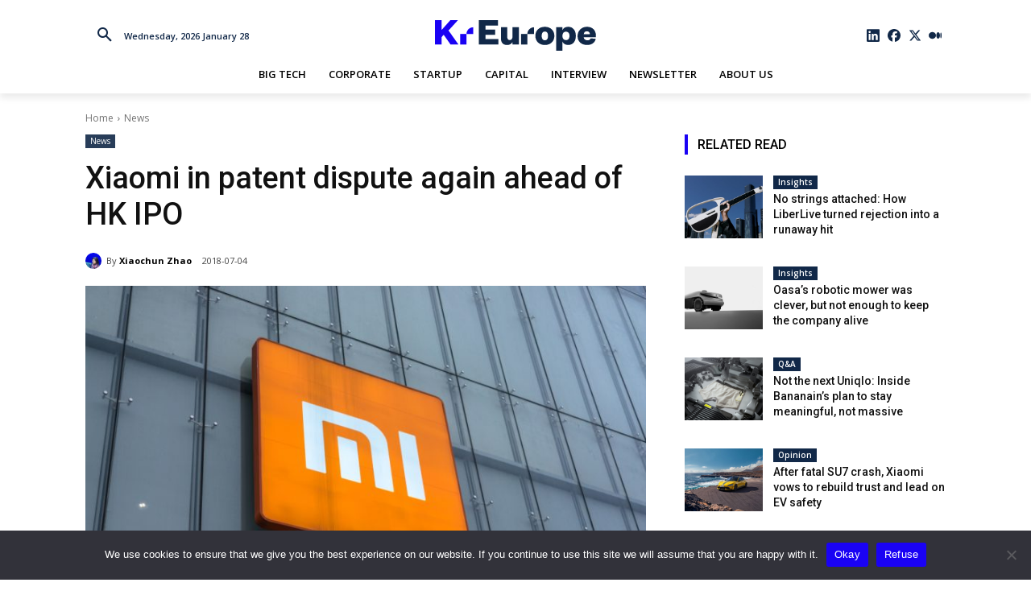

--- FILE ---
content_type: text/html; charset=UTF-8
request_url: https://www.kr-europe.com/wp-admin/admin-ajax.php?td_theme_name=Newspaper&v=12.6.5
body_size: 33
content:
{"10537":566}